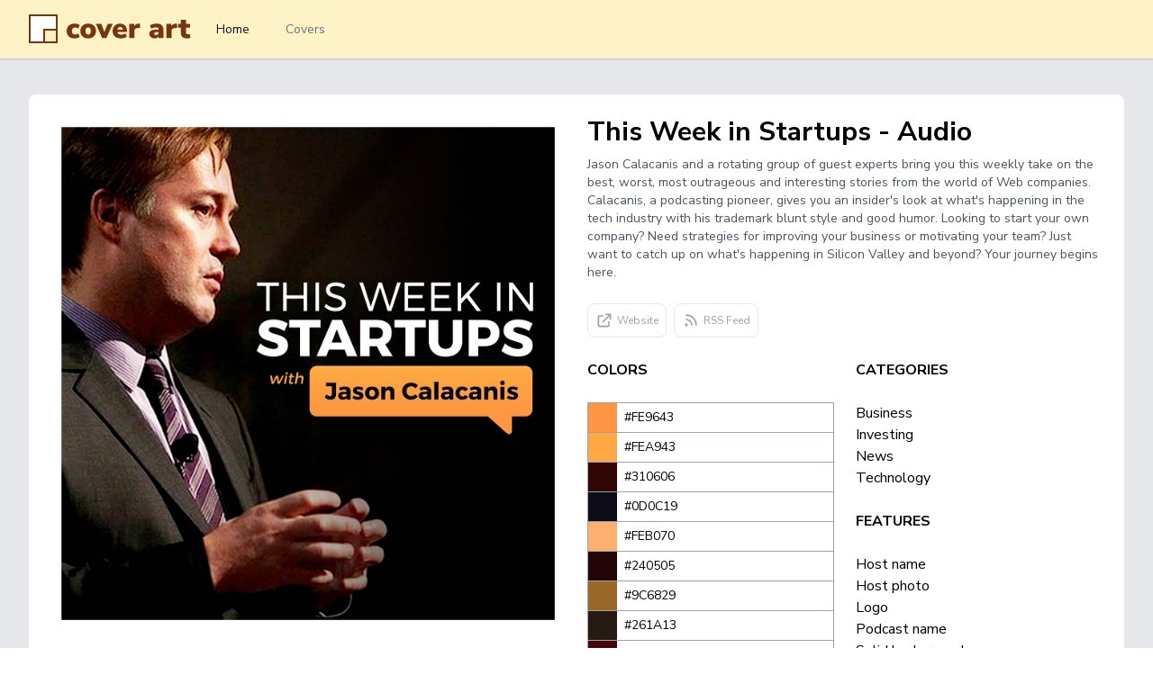

--- FILE ---
content_type: text/html; charset=UTF-8
request_url: https://coverart.xyz/covers/66-this-week-in-startups-audio
body_size: 5653
content:
<!DOCTYPE html>
<html lang="en">
    <head>
        <meta charset="utf-8">
        <meta name="viewport" content="width=device-width, initial-scale=1">
        <meta name="csrf-token" content="">

        <!-- Fonts -->
        <link rel="preconnect" href="https://fonts.gstatic.com">
        <link href="https://fonts.googleapis.com/css2?family=Nunito+Sans:wght@300;400;600;700;800&display=swap" rel="stylesheet">
        
        <!-- Styles -->
        <link rel="stylesheet" href="/css/app.css">

        <!-- Scripts -->
        <script src="https://cdn.jsdelivr.net/gh/alpinejs/alpine@v2.7.3/dist/alpine.js" defer></script>

        <meta name="robots" content="index,follow" />

        <meta name="site_name" content="Cover Art" /><meta property="og:site_name" content="Cover Art" />
        <meta name="url" content="https://coverart.xyz/covers/66-this-week-in-startups-audio" /><meta property="og:url" content="https://coverart.xyz/covers/66-this-week-in-startups-audio" />
        <meta name="locale" content="en_EN" /><meta property="og:locale" content="en_EN" />

        <title>This Week in Startups - Audio Cover - Discover the world’s best podcast cover art - Cover Art</title><meta name="title" content="This Week in Startups - Audio Cover - Discover the world’s best podcast cover art - Cover Art" /><meta property="og:title" content="This Week in Startups - Audio Cover - Discover the world’s best podcast cover art - Cover Art" /><meta name="twitter:title" content="This Week in Startups - Audio Cover - Discover the world’s best podcast cover art - Cover Art" />
        <meta name="description" content="Discover the world’s best podcast cover art" /><meta property="og:description" content="Discover the world’s best podcast cover art" /><meta name="twitter:description" content="Discover the world’s best podcast cover art" />

        

        
        <link rel="image_src" href="https://coverart.xyz/covers/66-this-week-in-startups-audio/ogimage" /><meta name="image" content="https://coverart.xyz/covers/66-this-week-in-startups-audio/ogimage" /><meta property="og:image" content="https://coverart.xyz/covers/66-this-week-in-startups-audio/ogimage" /><meta name="twitter:image" content="https://coverart.xyz/covers/66-this-week-in-startups-audio/ogimage" />

        <meta name="twitter:creator" content="@mubashariqbal" />
        <meta name="twitter:card" content="summary_large_image" />

        <!-- Global site tag (gtag.js) - Google Analytics -->
<script async src="https://www.googletagmanager.com/gtag/js?id=G-9DR8XQ91E0"></script>
<script>
  window.dataLayer = window.dataLayer || [];
  function gtag(){dataLayer.push(arguments);}
  gtag('js', new Date());

  gtag('config', 'G-9DR8XQ91E0');
</script>

<!-- Cloudflare Web Analytics --><script defer src='https://static.cloudflareinsights.com/beacon.min.js' data-cf-beacon='{"token": "cbc33fabdbdb4dfbabb953952752c45a"}'></script><!-- End Cloudflare Web Analytics -->    </head>
    <body class="font-sans antialiased">

        <div class="flex flex-col min-h-screen bg-gray-200">

          <div class="">
    
            <nav x-data="{ open: false }" class="bg-yellow-100 shadow border-b">
              <div class="max-w-7xl mx-auto px-4 sm:px-6 lg:px-8">
                <div class="flex justify-between h-16">
                  <div class="flex">
                    <div class="flex-shrink-0 flex items-center">
                      <a href="/">
                        <img class="block lg:hidden h-8 w-auto" src="/images/branding/logo-mark.svg" alt="cover art" title="cover art">
                        <img class="hidden lg:block h-8 w-auto" src="/images/branding/logo-name.svg" alt="cover art" title="cover art">
                      </a>
                    </div>
                    <div class="hidden sm:ml-6 sm:flex sm:space-x-8">
                      <a href="/" 
                        class="inline-flex items-center px-1 pt-1 border-b-2 border-transparent text-sm font-medium text-gray-900 hover:text-gray-700 ">
                        Home
                      </a>
                      <a href="/covers" 
                        class="inline-flex items-center px-1 pt-1 border-b-2 border-transparent text-sm font-medium text-gray-500 hover:text-gray-700 ">
                        Covers
                      </a>
                      
                    </div>
                  </div>
                  <div class="hidden sm:ml-6 sm:flex sm:items-center">
                    
          
                    <!-- Profile dropdown -->
                    
                  </div>
                  <div class="-mr-2 flex items-center sm:hidden">
                    <!-- Mobile menu button -->
                    <button @click="open = !open" class="inline-flex items-center justify-center p-2 rounded-md text-gray-400 hover:text-gray-500 hover:bg-gray-100 focus:outline-none focus:ring-2 focus:ring-inset focus:ring-yellow-500" x-bind:aria-expanded="open">
                      <span class="sr-only">Open main menu</span>
                      <!-- Icon when menu is closed. -->
                      <svg x-state:on="Menu open" x-state:off="Menu closed" :class="{ 'hidden': open, 'block': !open }" class="block h-6 w-6" x-description="Heroicon name: menu" xmlns="http://www.w3.org/2000/svg" fill="none" viewBox="0 0 24 24" stroke="currentColor" aria-hidden="true">
            <path stroke-linecap="round" stroke-linejoin="round" stroke-width="2" d="M4 6h16M4 12h16M4 18h16"></path>
          </svg>
                      <!-- Icon when menu is open. -->
                      <svg x-state:on="Menu open" x-state:off="Menu closed" :class="{ 'hidden': !open, 'block': open }" class="hidden h-6 w-6" x-description="Heroicon name: x" xmlns="http://www.w3.org/2000/svg" fill="none" viewBox="0 0 24 24" stroke="currentColor" aria-hidden="true">
            <path stroke-linecap="round" stroke-linejoin="round" stroke-width="2" d="M6 18L18 6M6 6l12 12"></path>
          </svg>
                    </button>
                  </div>
                </div>
              </div>
          
              <div x-description="Mobile menu, toggle classes based on menu state." x-state:on="Menu open" x-state:off="Menu closed" :class="{ 'block': open, 'hidden': !open }" class="hidden sm:hidden">
                <div class="pt-2 pb-3 space-y-1">
                  <a href="/"       class="block pl-3 pr-4 py-2 border-l-4 border-transparent text-base font-medium text-yellow-700 bg-yellow-50 ">Home</a>
                  <a href="/covers" class="block pl-3 pr-4 py-2 border-l-4 border-transparent text-base font-medium text-yellow-700 hover:text-yellow-800 hover:bg-yellow-50 hover:border-gray-300 ">Covers</a>
                  
                </div>
                <div class="pt-4 pb-3 border-t border-gray-200">
                  
                </div>
              </div>
            </nav>
          
            </div>
            
            <!-- Page Content -->
            <main class="flex-grow">
                <div class="py-10 max-w-7xl mx-auto px-4 sm:px-6 lg:px-8">

        <div class="bg-white rounded-lg">

            <div class="grid lg:grid-cols-12 gap-6 p-6">
                <div class=" lg:col-span-6">
                    <div>
                        <a href="https://coverart.xyz/covers/66-this-week-in-startups-audio">
                            <img class="w-full rounded-lg" src="https://coverart.xyz/storage/62/TWIS_Logo_photo4_nologo-827.png" alt="This Week in Startups - Audio" title="This Week in Startups - Audio"> 
                        </a>
                    </div>

                    
                    <div class="hidden md:flex mt-6 border-t pt-6">
                        <div class="text-gray-500 uppercase text-sm">
                            Share
                        </div>
                        <a  target="_blank" class="ml-4 text-gray-400 hover:text-gray-600" href="https://twitter.com/intent/tweet?text=This+Week+in+Startups+-+Audio+Podcast+Cover+via+%40podcastcoverart&amp;url=https://coverart.xyz/covers/66-this-week-in-startups-audio">
                            <svg class="fill-current w-4 h-4" xmlns="http://www.w3.org/2000/svg" viewBox="0 0 20 20"><title>Twitter</title><path d="M6.29 18.25c7.55 0 11.67-6.25 11.67-11.67v-.53c.8-.59 1.49-1.3 2.04-2.13-.75.33-1.54.55-2.36.65a4.12 4.12 0 0 0 1.8-2.27c-.8.48-1.68.81-2.6 1a4.1 4.1 0 0 0-7 3.74 11.65 11.65 0 0 1-8.45-4.3 4.1 4.1 0 0 0 1.27 5.49C2.01 8.2 1.37 8.03.8 7.7v.05a4.1 4.1 0 0 0 3.3 4.03 4.1 4.1 0 0 1-1.86.07 4.1 4.1 0 0 0 3.83 2.85A8.23 8.23 0 0 1 0 16.4a11.62 11.62 0 0 0 6.29 1.84"></path></svg>
                        </a>
                        <a  target="_blank" class="ml-4 text-gray-400 hover:text-gray-600" href="https://www.facebook.com/sharer/sharer.php?u=https://coverart.xyz/covers/66-this-week-in-startups-audio">
                            <svg class="fill-current w-4 h-4" xmlns="http://www.w3.org/2000/svg" width="24" height="24" viewBox="0 0 24 24"><path d="M22.675 0h-21.35c-.732 0-1.325.593-1.325 1.325v21.351c0 .731.593 1.324 1.325 1.324h11.495v-9.294h-3.128v-3.622h3.128v-2.671c0-3.1 1.893-4.788 4.659-4.788 1.325 0 2.463.099 2.795.143v3.24l-1.918.001c-1.504 0-1.795.715-1.795 1.763v2.313h3.587l-.467 3.622h-3.12v9.293h6.116c.73 0 1.323-.593 1.323-1.325v-21.35c0-.732-.593-1.325-1.325-1.325z"/></svg>
                        </a>
                        <a  target="_blank" class="ml-4 text-gray-400 hover:text-gray-600" href="https://www.reddit.com/submit?title=This+Week+in+Startups+-+Audio+Cover+-+Discover+the+world%E2%80%99s+best+podcast+cover+art+-+Cover+Art&amp;url=https://coverart.xyz/covers/66-this-week-in-startups-audio">
                            <svg class="fill-current w-4 h-4" xmlns="http://www.w3.org/2000/svg" width="24" height="24" viewBox="0 0 24 24"><path d="M24 11.779c0-1.459-1.192-2.645-2.657-2.645-.715 0-1.363.286-1.84.746-1.81-1.191-4.259-1.949-6.971-2.046l1.483-4.669 4.016.941-.006.058c0 1.193.975 2.163 2.174 2.163 1.198 0 2.172-.97 2.172-2.163s-.975-2.164-2.172-2.164c-.92 0-1.704.574-2.021 1.379l-4.329-1.015c-.189-.046-.381.063-.44.249l-1.654 5.207c-2.838.034-5.409.798-7.3 2.025-.474-.438-1.103-.712-1.799-.712-1.465 0-2.656 1.187-2.656 2.646 0 .97.533 1.811 1.317 2.271-.052.282-.086.567-.086.857 0 3.911 4.808 7.093 10.719 7.093s10.72-3.182 10.72-7.093c0-.274-.029-.544-.075-.81.832-.447 1.405-1.312 1.405-2.318zm-17.224 1.816c0-.868.71-1.575 1.582-1.575.872 0 1.581.707 1.581 1.575s-.709 1.574-1.581 1.574-1.582-.706-1.582-1.574zm9.061 4.669c-.797.793-2.048 1.179-3.824 1.179l-.013-.003-.013.003c-1.777 0-3.028-.386-3.824-1.179-.145-.144-.145-.379 0-.523.145-.145.381-.145.526 0 .65.647 1.729.961 3.298.961l.013.003.013-.003c1.569 0 2.648-.315 3.298-.962.145-.145.381-.144.526 0 .145.145.145.379 0 .524zm-.189-3.095c-.872 0-1.581-.706-1.581-1.574 0-.868.709-1.575 1.581-1.575s1.581.707 1.581 1.575-.709 1.574-1.581 1.574z"/></svg>
                        </a>
                        <a  target="_blank" class="ml-4 text-gray-400 hover:text-gray-600" href="http://www.linkedin.com/shareArticle?mini=true&amp;url=https://coverart.xyz/covers/66-this-week-in-startups-audio&amp;title=This+Week+in+Startups+-+Audio+Cover+-+Discover+the+world%E2%80%99s+best+podcast+cover+art+-+Cover+Art&amp;summary=More+people+than+ever+are+voting%2C+and+voting+early%21">
                            <svg class="fill-current w-4 h-4" xmlns="http://www.w3.org/2000/svg" width="24" height="24" viewBox="0 0 24 24"><path d="M19 0h-14c-2.761 0-5 2.239-5 5v14c0 2.761 2.239 5 5 5h14c2.762 0 5-2.239 5-5v-14c0-2.761-2.238-5-5-5zm-11 19h-3v-11h3v11zm-1.5-12.268c-.966 0-1.75-.79-1.75-1.764s.784-1.764 1.75-1.764 1.75.79 1.75 1.764-.783 1.764-1.75 1.764zm13.5 12.268h-3v-5.604c0-3.368-4-3.113-4 0v5.604h-3v-11h3v1.765c1.396-2.586 7-2.777 7 2.476v6.759z"/></svg>
                        </a>
                    </div>                    
    
                </div>
                <div class="lg:col-span-6">

                    <div class="">
                        <h1 class="text-3xl font-bold">This Week in Startups - Audio</h1>
        
                        <div class="mt-2 text-gray-600 text-sm">
                            Jason Calacanis and a rotating group of guest experts bring you this weekly take on the best, worst, most outrageous and interesting stories from the world of Web companies. Calacanis, a podcasting pioneer, gives you an insider&#039;s look at what&#039;s happening in the tech industry with his trademark blunt style and good humor. Looking to start your own company? Need strategies for improving your business or motivating your team? Just want to catch up on what&#039;s happening in Silicon Valley and beyond? Your journey begins here.
                        </div>

                        <div class="flex mt-6">
                            <a rel="noopener" target="_blank" href="https://thisweekinstartups.com" class="hover:bg-yellow-500 hover:text-white hover:border-yellow-500 transition duration-100 ease-in-out text-gray-400 border border-gray-200 rounded-lg  p-2">
                                <div class="flex items-center">
                                    <svg class="w-5 h-5" xmlns="http://www.w3.org/2000/svg" fill="none" viewBox="0 0 24 24" stroke="currentColor">
                                        <path stroke-linecap="round" stroke-linejoin="round" stroke-width="2" d="M10 6H6a2 2 0 00-2 2v10a2 2 0 002 2h10a2 2 0 002-2v-4M14 4h6m0 0v6m0-6L10 14" />
                                    </svg>
                                    <span class="ml-1 text-xs">Website</span>
                                </div>
                            </a>

                            <a rel="noopener" target="_blank" href="http://feeds.feedburner.com/twist-audio" class="ml-2 hover:bg-yellow-500 hover:text-white hover:border-yellow-500 transition duration-100 ease-in-out text-gray-400 border border-gray-200 rounded-lg  p-2">
                                <div class="flex items-center">
                                    <svg class="w-5 h-5" xmlns="http://www.w3.org/2000/svg" fill="none" viewBox="0 0 24 24" stroke="currentColor">
                                        <path stroke-linecap="round" stroke-linejoin="round" stroke-width="2" d="M6 5c7.18 0 13 5.82 13 13M6 11a7 7 0 017 7m-6 0a1 1 0 11-2 0 1 1 0 012 0z" />
                                    </svg>
                                    <span class="ml-1 text-xs">RSS Feed</span>
                                </div>
                            </a>
                        </div>
                    </div>
        
                    <div class="grid lg:grid-cols-2 mt-6 gap-6">
                    <div class="">
                        <div>
                            <h2 class="font-bold uppercase">Colors</h2>
                            <div class="mt-6 border-t border-gray-400">
                                                                    <a href="/covers?q=%23FE9643">
                                    <div class="flex items-center border-l border-r border-b border-gray-400">
                                        <div class="w-8 h-8" style="background-color: #FE9643"></div>
                                        <div class="text-sm ml-2">#FE9643</div>
                                    </div>     
                                    </a>                       
                                                                    <a href="/covers?q=%23FEA943">
                                    <div class="flex items-center border-l border-r border-b border-gray-400">
                                        <div class="w-8 h-8" style="background-color: #FEA943"></div>
                                        <div class="text-sm ml-2">#FEA943</div>
                                    </div>     
                                    </a>                       
                                                                    <a href="/covers?q=%23310606">
                                    <div class="flex items-center border-l border-r border-b border-gray-400">
                                        <div class="w-8 h-8" style="background-color: #310606"></div>
                                        <div class="text-sm ml-2">#310606</div>
                                    </div>     
                                    </a>                       
                                                                    <a href="/covers?q=%230D0C19">
                                    <div class="flex items-center border-l border-r border-b border-gray-400">
                                        <div class="w-8 h-8" style="background-color: #0D0C19"></div>
                                        <div class="text-sm ml-2">#0D0C19</div>
                                    </div>     
                                    </a>                       
                                                                    <a href="/covers?q=%23FEB070">
                                    <div class="flex items-center border-l border-r border-b border-gray-400">
                                        <div class="w-8 h-8" style="background-color: #FEB070"></div>
                                        <div class="text-sm ml-2">#FEB070</div>
                                    </div>     
                                    </a>                       
                                                                    <a href="/covers?q=%23240505">
                                    <div class="flex items-center border-l border-r border-b border-gray-400">
                                        <div class="w-8 h-8" style="background-color: #240505"></div>
                                        <div class="text-sm ml-2">#240505</div>
                                    </div>     
                                    </a>                       
                                                                    <a href="/covers?q=%239C6829">
                                    <div class="flex items-center border-l border-r border-b border-gray-400">
                                        <div class="w-8 h-8" style="background-color: #9C6829"></div>
                                        <div class="text-sm ml-2">#9C6829</div>
                                    </div>     
                                    </a>                       
                                                                    <a href="/covers?q=%23261A13">
                                    <div class="flex items-center border-l border-r border-b border-gray-400">
                                        <div class="w-8 h-8" style="background-color: #261A13"></div>
                                        <div class="text-sm ml-2">#261A13</div>
                                    </div>     
                                    </a>                       
                                                                    <a href="/covers?q=%23440606">
                                    <div class="flex items-center border-l border-r border-b border-gray-400">
                                        <div class="w-8 h-8" style="background-color: #440606"></div>
                                        <div class="text-sm ml-2">#440606</div>
                                    </div>     
                                    </a>                       
                                                                    <a href="/covers?q=%230F0F05">
                                    <div class="flex items-center border-l border-r border-b border-gray-400">
                                        <div class="w-8 h-8" style="background-color: #0F0F05"></div>
                                        <div class="text-sm ml-2">#0F0F05</div>
                                    </div>     
                                    </a>                       
                                                            </div>

                        </div>
                    </div>
                    <div class="">
                        <div>
                            <h2 class="font-bold uppercase">Categories</h2>
                            <div class="mt-6">
                                                                    <div class="flex">
                                        <a href="/covers?c=business">Business</a>
                                    </div>                            
                                                                    <div class="flex">
                                        <a href="/covers?c=investing">Investing</a>
                                    </div>                            
                                                                    <div class="flex">
                                        <a href="/covers?c=news">News</a>
                                    </div>                            
                                                                    <div class="flex">
                                        <a href="/covers?c=technology">Technology</a>
                                    </div>                            
                                                            </div>
                        </div>

                        <div>
                            <h2 class="mt-6 font-bold uppercase">Features</h2>
                            <div class="mt-6">
                                                                    <div class="flex">
                                        <a href="/covers?f=host-name">Host name</a>
                                    </div>                            
                                                                    <div class="flex">
                                        <a href="/covers?f=host-photo">Host photo</a>
                                    </div>                            
                                                                    <div class="flex">
                                        <a href="/covers?f=logo">Logo</a>
                                    </div>                            
                                                                    <div class="flex">
                                        <a href="/covers?f=podcast-name">Podcast name</a>
                                    </div>                            
                                                                    <div class="flex">
                                        <a href="/covers?f=solid-background">Solid background</a>
                                    </div>                            
                                                            </div>
                        </div>

                        
                    </div>
                    </div>
                </div>
            </div>
        </div>
    </div>
            </main>

            <footer class="bg-white">
            <div class="border-t">
              <div class="px-4 py-6 mx-auto sm:max-w-xl md:max-w-full lg:max-w-screen-xl md:px-24 lg:px-8">
                  <div class="grid gap-10 row-gap-6 sm:grid-cols-1 lg:grid-cols-3">
                    <div class="">
                      <a href="/" aria-label="Go home" title="Company" class="inline-flex items-center">
                        <img class="h-6" src="/images/branding/logo-name.svg" alt="cover art" title="cover art">
                      </a>
              
                      <p class="mt-4 text-sm text-gray-800">&copy; Copyright 2020 Cover Art. All rights reserved.</p>
                    </div>
                    <div class="">
                      <p class="text-base font-bold tracking-wide text-gray-900">Love a podcast cover?</p>
                      
                      <div class="mt-4">
                        
                        <a class="transition-colors duration-300 text-yellow-600 hover:text-yellow-800" href="https://coverart.xyz/submit">Suggest a podcast</a>
                      </div>
                    </div>
                    <div class="lg:ml-auto">
              
                      <div class="lg:max-w-sm">
                        <a class="" target="_blank" rel="noopener" href="https://podcastping.com?ref=coverart">
                          <p class="font-semibold text-gray-800">
                              A product of 
                              <span class="transition-colors duration-300 text-purple-400 hover:text-purple-800">Podcast Ping</span>
                          </p>
                          <p class="pt-4 text-sm text-gray-800">
                            Uptime monitoring built for podcasters
                          </p>
                        </a>
                      </div>
              
                      
                    </div>
                  </div>
                  
              
                </div>
              </div>
            </footer>

        
        <script src="/livewire/livewire.js?id=1206b80829f080e0a454" data-turbolinks-eval="false"></script><script data-turbolinks-eval="false">if (window.livewire) {console.warn('Livewire: It looks like Livewire\'s @livewireScripts JavaScript assets have already been loaded. Make sure you aren\'t loading them twice.')}window.livewire = new Livewire();window.Livewire = window.livewire;window.livewire_app_url = '';window.livewire_token = '';/* Make sure Livewire loads first. */if (window.Alpine) {/* Defer showing the warning so it doesn't get buried under downstream errors. */document.addEventListener("DOMContentLoaded", function () {setTimeout(function() {console.warn("Livewire: It looks like AlpineJS has already been loaded. Make sure Livewire\'s scripts are loaded before Alpine.\n\n Reference docs for more info: http://laravel-livewire.com/docs/alpine-js")})});}/* Make Alpine wait until Livewire is finished rendering to do its thing. */window.deferLoadingAlpine = function (callback) {window.addEventListener('livewire:load', function () {callback();});};document.addEventListener("DOMContentLoaded", function () {window.livewire.start();});</script>

    <script defer src="https://static.cloudflareinsights.com/beacon.min.js/vcd15cbe7772f49c399c6a5babf22c1241717689176015" integrity="sha512-ZpsOmlRQV6y907TI0dKBHq9Md29nnaEIPlkf84rnaERnq6zvWvPUqr2ft8M1aS28oN72PdrCzSjY4U6VaAw1EQ==" data-cf-beacon='{"version":"2024.11.0","token":"e90842d9a3464aa2ab283c3ca0a04d29","r":1,"server_timing":{"name":{"cfCacheStatus":true,"cfEdge":true,"cfExtPri":true,"cfL4":true,"cfOrigin":true,"cfSpeedBrain":true},"location_startswith":null}}' crossorigin="anonymous"></script>
</body>
</html>
 

--- FILE ---
content_type: image/svg+xml
request_url: https://coverart.xyz/images/branding/logo-name.svg
body_size: 1750
content:
<svg width="180" height="32" viewBox="0 0 180 32" fill="none" xmlns="http://www.w3.org/2000/svg">
<rect width="32" height="32" fill="white"/>
<path fill-rule="evenodd" clip-rule="evenodd" d="M30.08 1.92H1.92V30.08H30.08V1.92ZM0 0V32H32V0H0Z" fill="#78350F"/>
<path d="M16 16H32V32H16V16Z" fill="#FEF3C7"/>
<path fill-rule="evenodd" clip-rule="evenodd" d="M30.08 17.92H17.92V30.08H30.08V17.92ZM16 16V32H32V16H16Z" fill="#78350F"/>
<path d="M50.768 26.672C48.9973 26.672 47.4507 26.3413 46.128 25.68C44.8267 25.0187 43.8133 24.0693 43.088 22.832C42.3627 21.5947 42 20.1227 42 18.416C42 16.7093 42.3627 15.248 43.088 14.032C43.8133 12.7947 44.8267 11.856 46.128 11.216C47.4507 10.5547 48.9973 10.224 50.768 10.224C51.8133 10.224 52.848 10.3733 53.872 10.672C54.9173 10.9493 55.7707 11.344 56.432 11.856L54.928 15.76C54.4373 15.376 53.8613 15.0773 53.2 14.864C52.56 14.6293 51.952 14.512 51.376 14.512C50.2453 14.512 49.3707 14.8533 48.752 15.536C48.1333 16.2187 47.824 17.1787 47.824 18.416C47.824 19.6747 48.1333 20.656 48.752 21.36C49.3707 22.0427 50.2453 22.384 51.376 22.384C51.952 22.384 52.56 22.2773 53.2 22.064C53.8613 21.8293 54.4373 21.52 54.928 21.136L56.432 25.04C55.7707 25.552 54.9173 25.9573 53.872 26.256C52.8267 26.5333 51.792 26.672 50.768 26.672Z" fill="#78350F"/>
<path d="M65.8915 26.672C64.1422 26.672 62.6168 26.3413 61.3155 25.68C60.0142 25.0187 59.0008 24.0693 58.2755 22.832C57.5502 21.5947 57.1875 20.1333 57.1875 18.448C57.1875 16.7413 57.5502 15.28 58.2755 14.064C59.0008 12.8267 60.0142 11.8773 61.3155 11.216C62.6168 10.5547 64.1422 10.224 65.8915 10.224C67.6408 10.224 69.1662 10.5547 70.4675 11.216C71.7688 11.8773 72.7715 12.8267 73.4755 14.064C74.2008 15.28 74.5635 16.7413 74.5635 18.448C74.5635 20.1333 74.2008 21.5947 73.4755 22.832C72.7715 24.0693 71.7688 25.0187 70.4675 25.68C69.1662 26.3413 67.6408 26.672 65.8915 26.672ZM65.8915 22.48C66.7448 22.48 67.4488 22.16 68.0035 21.52C68.5582 20.88 68.8355 19.856 68.8355 18.448C68.8355 17.0187 68.5582 15.9947 68.0035 15.376C67.4488 14.736 66.7448 14.416 65.8915 14.416C65.0168 14.416 64.3022 14.736 63.7475 15.376C63.1928 15.9947 62.9155 17.0187 62.9155 18.448C62.9155 19.856 63.1928 20.88 63.7475 21.52C64.3022 22.16 65.0168 22.48 65.8915 22.48Z" fill="#78350F"/>
<path d="M81.4072 26.32L74.4952 10.576H80.4792L83.9032 19.504L87.5192 10.576H93.1192L86.0793 26.32H81.4072Z" fill="#78350F"/>
<path d="M102.281 26.672C100.361 26.672 98.6968 26.3413 97.2887 25.68C95.9021 24.9973 94.8354 24.0373 94.0887 22.8C93.3421 21.5627 92.9688 20.1013 92.9688 18.416C92.9688 16.816 93.3208 15.3973 94.0247 14.16C94.7501 12.9227 95.7314 11.9627 96.9688 11.28C98.2274 10.576 99.6567 10.224 101.257 10.224C102.835 10.224 104.201 10.5547 105.353 11.216C106.526 11.8773 107.422 12.8267 108.041 14.064C108.681 15.28 109.001 16.7093 109.001 18.352V19.6H98.4087C98.6007 20.624 99.0274 21.36 99.6887 21.808C100.35 22.256 101.267 22.48 102.441 22.48C103.251 22.48 104.094 22.3627 104.969 22.128C105.865 21.872 106.654 21.5093 107.337 21.04L108.745 24.784C107.934 25.36 106.942 25.8187 105.769 26.16C104.595 26.5013 103.433 26.672 102.281 26.672ZM101.513 13.904C100.659 13.904 99.9554 14.16 99.4007 14.672C98.8674 15.184 98.5261 15.9307 98.3767 16.912H104.329C104.265 15.9093 103.987 15.1627 103.497 14.672C103.027 14.16 102.366 13.904 101.513 13.904Z" fill="#78350F"/>
<path d="M111.455 26.32V10.576H116.991V13.232C117.716 11.4187 119.284 10.4267 121.695 10.256L123.263 10.128L123.583 14.928L120.479 15.216C119.348 15.3227 118.527 15.6427 118.015 16.176C117.503 16.688 117.247 17.456 117.247 18.48V26.32H111.455Z" fill="#78350F"/>
<path d="M139.958 26.672C138.742 26.672 137.665 26.448 136.726 26C135.809 25.552 135.083 24.944 134.55 24.176C134.038 23.3867 133.782 22.4907 133.782 21.488C133.782 20.3573 134.081 19.4613 134.678 18.8C135.275 18.1173 136.235 17.6373 137.558 17.36C138.881 17.0613 140.641 16.912 142.838 16.912H144.054V16.464C144.054 15.696 143.851 15.152 143.446 14.832C143.062 14.512 142.39 14.352 141.43 14.352C140.619 14.352 139.723 14.48 138.742 14.736C137.761 14.992 136.801 15.3867 135.862 15.92L134.422 12.176C134.955 11.792 135.638 11.4507 136.47 11.152C137.302 10.8533 138.177 10.6293 139.094 10.48C140.011 10.3093 140.875 10.224 141.686 10.224C144.31 10.224 146.251 10.7893 147.51 11.92C148.79 13.0507 149.43 14.832 149.43 17.264V26.32H144.118V24.08C143.841 24.8907 143.339 25.5307 142.614 26C141.889 26.448 141.003 26.672 139.958 26.672ZM141.238 22.96C142.027 22.96 142.689 22.704 143.222 22.192C143.777 21.68 144.054 21.008 144.054 20.176V19.6H142.838C141.579 19.6 140.651 19.7387 140.054 20.016C139.478 20.272 139.19 20.688 139.19 21.264C139.19 21.7547 139.361 22.16 139.702 22.48C140.065 22.8 140.577 22.96 141.238 22.96Z" fill="#78350F"/>
<path d="M152.674 26.32V10.576H158.209V13.232C158.935 11.4187 160.503 10.4267 162.913 10.256L164.481 10.128L164.801 14.928L161.698 15.216C160.567 15.3227 159.745 15.6427 159.233 16.176C158.721 16.688 158.465 17.456 158.465 18.48V26.32H152.674Z" fill="#78350F"/>
<path d="M175.742 26.672C173.353 26.672 171.582 26.1173 170.43 25.008C169.278 23.8987 168.702 22.224 168.702 19.984V14.768H165.758V10.576H168.702V6H174.398V10.576H178.878V14.768H174.398V19.792C174.398 21.328 175.177 22.096 176.734 22.096C176.99 22.096 177.267 22.0747 177.566 22.032C177.886 21.968 178.238 21.8827 178.622 21.776L179.39 25.872C178.899 26.128 178.323 26.32 177.662 26.448C177.001 26.5973 176.361 26.672 175.742 26.672Z" fill="#78350F"/>
</svg>


--- FILE ---
content_type: image/svg+xml
request_url: https://coverart.xyz/images/branding/logo-mark.svg
body_size: -154
content:
<svg width="500" height="500" viewBox="0 0 500 500" fill="none" xmlns="http://www.w3.org/2000/svg">
<rect width="500" height="500" fill="white"/>
<path fill-rule="evenodd" clip-rule="evenodd" d="M470 30H30V470H470V30ZM0 0V500H500V0H0Z" fill="#78350F"/>
<path d="M250 250H500V500H250V250Z" fill="#FEF3C7"/>
<path fill-rule="evenodd" clip-rule="evenodd" d="M470 280H280V470H470V280ZM250 250V500H500V250H250Z" fill="#78350F"/>
</svg>
